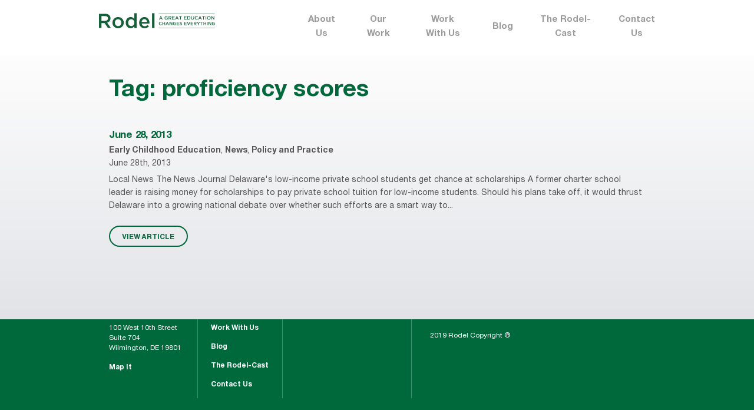

--- FILE ---
content_type: text/html; charset=UTF-8
request_url: https://rodelde.org/tag/proficiency-scores/
body_size: 7367
content:
<!DOCTYPE html>
<!--[if lt IE 7]>               <html class="no-js ie lt-ie9 lt-ie8 lt-ie7" lang="en"><![endif]-->
<!--[if IE 7]>                  <html class="no-js ie lt-ie9 lt-ie8" lang="en"><![endif]-->
<!--[if IE 8]>                  <html class="no-js ie lt-ie9" lang="en"><![endif]-->
<!--[if IE 9]>                  <html class="no-js ie lt-ie10" lang="en"><![endif]-->
<!--[if (gte IE 10)|!(IE)]><!--><html class="no-js" lang="en"><!--<![endif]-->
<head>
    <meta http-equiv="content-type" content="text/html; charset=utf-8" />
    <!--[if IE]><meta http-equiv='X-UA-Compatible' content='IE=edge,chrome=1'><![endif]-->
    <meta name="viewport" content="width=device-width, initial-scale=1.0">
    <meta name="viewport" content="width=device-width, initial-scale=1" />
	<link rel="icon" type="image/x-icon" href="https://rodelde.org/wp-content/themes/rodel/favicon.png">
    <title>Rodel</title>
	<meta name='robots' content='index, follow, max-image-preview:large, max-snippet:-1, max-video-preview:-1' />

	<!-- This site is optimized with the Yoast SEO Premium plugin v19.6 (Yoast SEO v19.12) - https://yoast.com/wordpress/plugins/seo/ -->
	<link rel="canonical" href="https://rodelde.org/tag/proficiency-scores/" />
	<meta property="og:locale" content="en_US" />
	<meta property="og:type" content="article" />
	<meta property="og:title" content="proficiency scores Archives" />
	<meta property="og:url" content="https://rodelde.org/tag/proficiency-scores/" />
	<meta property="og:site_name" content="Rodel" />
	<meta name="twitter:card" content="summary_large_image" />
	<script type="application/ld+json" class="yoast-schema-graph">{"@context":"https://schema.org","@graph":[{"@type":"CollectionPage","@id":"https://rodelde.org/tag/proficiency-scores/","url":"https://rodelde.org/tag/proficiency-scores/","name":"proficiency scores Archives - Rodel","isPartOf":{"@id":"https://rodelde.org/#website"},"breadcrumb":{"@id":"https://rodelde.org/tag/proficiency-scores/#breadcrumb"},"inLanguage":"en-US"},{"@type":"BreadcrumbList","@id":"https://rodelde.org/tag/proficiency-scores/#breadcrumb","itemListElement":[{"@type":"ListItem","position":1,"name":"Home","item":"https://rodelde.org/"},{"@type":"ListItem","position":2,"name":"proficiency scores"}]},{"@type":"WebSite","@id":"https://rodelde.org/#website","url":"https://rodelde.org/","name":"Rodel","description":"A great education changes everything","potentialAction":[{"@type":"SearchAction","target":{"@type":"EntryPoint","urlTemplate":"https://rodelde.org/?s={search_term_string}"},"query-input":"required name=search_term_string"}],"inLanguage":"en-US"}]}</script>
	<!-- / Yoast SEO Premium plugin. -->


<link rel='dns-prefetch' href='//maxcdn.bootstrapcdn.com' />
<link rel="alternate" type="application/rss+xml" title="Rodel &raquo; proficiency scores Tag Feed" href="https://rodelde.org/tag/proficiency-scores/feed/" />
<script type="text/javascript">
window._wpemojiSettings = {"baseUrl":"https:\/\/s.w.org\/images\/core\/emoji\/14.0.0\/72x72\/","ext":".png","svgUrl":"https:\/\/s.w.org\/images\/core\/emoji\/14.0.0\/svg\/","svgExt":".svg","source":{"concatemoji":"https:\/\/rodelde.org\/wp-includes\/js\/wp-emoji-release.min.js?ver=6.1.9"}};
/*! This file is auto-generated */
!function(e,a,t){var n,r,o,i=a.createElement("canvas"),p=i.getContext&&i.getContext("2d");function s(e,t){var a=String.fromCharCode,e=(p.clearRect(0,0,i.width,i.height),p.fillText(a.apply(this,e),0,0),i.toDataURL());return p.clearRect(0,0,i.width,i.height),p.fillText(a.apply(this,t),0,0),e===i.toDataURL()}function c(e){var t=a.createElement("script");t.src=e,t.defer=t.type="text/javascript",a.getElementsByTagName("head")[0].appendChild(t)}for(o=Array("flag","emoji"),t.supports={everything:!0,everythingExceptFlag:!0},r=0;r<o.length;r++)t.supports[o[r]]=function(e){if(p&&p.fillText)switch(p.textBaseline="top",p.font="600 32px Arial",e){case"flag":return s([127987,65039,8205,9895,65039],[127987,65039,8203,9895,65039])?!1:!s([55356,56826,55356,56819],[55356,56826,8203,55356,56819])&&!s([55356,57332,56128,56423,56128,56418,56128,56421,56128,56430,56128,56423,56128,56447],[55356,57332,8203,56128,56423,8203,56128,56418,8203,56128,56421,8203,56128,56430,8203,56128,56423,8203,56128,56447]);case"emoji":return!s([129777,127995,8205,129778,127999],[129777,127995,8203,129778,127999])}return!1}(o[r]),t.supports.everything=t.supports.everything&&t.supports[o[r]],"flag"!==o[r]&&(t.supports.everythingExceptFlag=t.supports.everythingExceptFlag&&t.supports[o[r]]);t.supports.everythingExceptFlag=t.supports.everythingExceptFlag&&!t.supports.flag,t.DOMReady=!1,t.readyCallback=function(){t.DOMReady=!0},t.supports.everything||(n=function(){t.readyCallback()},a.addEventListener?(a.addEventListener("DOMContentLoaded",n,!1),e.addEventListener("load",n,!1)):(e.attachEvent("onload",n),a.attachEvent("onreadystatechange",function(){"complete"===a.readyState&&t.readyCallback()})),(e=t.source||{}).concatemoji?c(e.concatemoji):e.wpemoji&&e.twemoji&&(c(e.twemoji),c(e.wpemoji)))}(window,document,window._wpemojiSettings);
</script>
<style type="text/css">
img.wp-smiley,
img.emoji {
	display: inline !important;
	border: none !important;
	box-shadow: none !important;
	height: 1em !important;
	width: 1em !important;
	margin: 0 0.07em !important;
	vertical-align: -0.1em !important;
	background: none !important;
	padding: 0 !important;
}
</style>
	<link rel='stylesheet' id='sbi_styles-css' href='https://rodelde.org/wp-content/plugins/instagram-feed/css/sbi-styles.min.css?ver=6.10.0' type='text/css' media='all' />
<link rel='stylesheet' id='wp-block-library-css' href='https://rodelde.org/wp-includes/css/dist/block-library/style.min.css?ver=6.1.9' type='text/css' media='all' />
<link rel='stylesheet' id='classic-theme-styles-css' href='https://rodelde.org/wp-includes/css/classic-themes.min.css?ver=1' type='text/css' media='all' />
<style id='global-styles-inline-css' type='text/css'>
body{--wp--preset--color--black: #000000;--wp--preset--color--cyan-bluish-gray: #abb8c3;--wp--preset--color--white: #ffffff;--wp--preset--color--pale-pink: #f78da7;--wp--preset--color--vivid-red: #cf2e2e;--wp--preset--color--luminous-vivid-orange: #ff6900;--wp--preset--color--luminous-vivid-amber: #fcb900;--wp--preset--color--light-green-cyan: #7bdcb5;--wp--preset--color--vivid-green-cyan: #00d084;--wp--preset--color--pale-cyan-blue: #8ed1fc;--wp--preset--color--vivid-cyan-blue: #0693e3;--wp--preset--color--vivid-purple: #9b51e0;--wp--preset--gradient--vivid-cyan-blue-to-vivid-purple: linear-gradient(135deg,rgba(6,147,227,1) 0%,rgb(155,81,224) 100%);--wp--preset--gradient--light-green-cyan-to-vivid-green-cyan: linear-gradient(135deg,rgb(122,220,180) 0%,rgb(0,208,130) 100%);--wp--preset--gradient--luminous-vivid-amber-to-luminous-vivid-orange: linear-gradient(135deg,rgba(252,185,0,1) 0%,rgba(255,105,0,1) 100%);--wp--preset--gradient--luminous-vivid-orange-to-vivid-red: linear-gradient(135deg,rgba(255,105,0,1) 0%,rgb(207,46,46) 100%);--wp--preset--gradient--very-light-gray-to-cyan-bluish-gray: linear-gradient(135deg,rgb(238,238,238) 0%,rgb(169,184,195) 100%);--wp--preset--gradient--cool-to-warm-spectrum: linear-gradient(135deg,rgb(74,234,220) 0%,rgb(151,120,209) 20%,rgb(207,42,186) 40%,rgb(238,44,130) 60%,rgb(251,105,98) 80%,rgb(254,248,76) 100%);--wp--preset--gradient--blush-light-purple: linear-gradient(135deg,rgb(255,206,236) 0%,rgb(152,150,240) 100%);--wp--preset--gradient--blush-bordeaux: linear-gradient(135deg,rgb(254,205,165) 0%,rgb(254,45,45) 50%,rgb(107,0,62) 100%);--wp--preset--gradient--luminous-dusk: linear-gradient(135deg,rgb(255,203,112) 0%,rgb(199,81,192) 50%,rgb(65,88,208) 100%);--wp--preset--gradient--pale-ocean: linear-gradient(135deg,rgb(255,245,203) 0%,rgb(182,227,212) 50%,rgb(51,167,181) 100%);--wp--preset--gradient--electric-grass: linear-gradient(135deg,rgb(202,248,128) 0%,rgb(113,206,126) 100%);--wp--preset--gradient--midnight: linear-gradient(135deg,rgb(2,3,129) 0%,rgb(40,116,252) 100%);--wp--preset--duotone--dark-grayscale: url('#wp-duotone-dark-grayscale');--wp--preset--duotone--grayscale: url('#wp-duotone-grayscale');--wp--preset--duotone--purple-yellow: url('#wp-duotone-purple-yellow');--wp--preset--duotone--blue-red: url('#wp-duotone-blue-red');--wp--preset--duotone--midnight: url('#wp-duotone-midnight');--wp--preset--duotone--magenta-yellow: url('#wp-duotone-magenta-yellow');--wp--preset--duotone--purple-green: url('#wp-duotone-purple-green');--wp--preset--duotone--blue-orange: url('#wp-duotone-blue-orange');--wp--preset--font-size--small: 13px;--wp--preset--font-size--medium: 20px;--wp--preset--font-size--large: 36px;--wp--preset--font-size--x-large: 42px;--wp--preset--spacing--20: 0.44rem;--wp--preset--spacing--30: 0.67rem;--wp--preset--spacing--40: 1rem;--wp--preset--spacing--50: 1.5rem;--wp--preset--spacing--60: 2.25rem;--wp--preset--spacing--70: 3.38rem;--wp--preset--spacing--80: 5.06rem;}:where(.is-layout-flex){gap: 0.5em;}body .is-layout-flow > .alignleft{float: left;margin-inline-start: 0;margin-inline-end: 2em;}body .is-layout-flow > .alignright{float: right;margin-inline-start: 2em;margin-inline-end: 0;}body .is-layout-flow > .aligncenter{margin-left: auto !important;margin-right: auto !important;}body .is-layout-constrained > .alignleft{float: left;margin-inline-start: 0;margin-inline-end: 2em;}body .is-layout-constrained > .alignright{float: right;margin-inline-start: 2em;margin-inline-end: 0;}body .is-layout-constrained > .aligncenter{margin-left: auto !important;margin-right: auto !important;}body .is-layout-constrained > :where(:not(.alignleft):not(.alignright):not(.alignfull)){max-width: var(--wp--style--global--content-size);margin-left: auto !important;margin-right: auto !important;}body .is-layout-constrained > .alignwide{max-width: var(--wp--style--global--wide-size);}body .is-layout-flex{display: flex;}body .is-layout-flex{flex-wrap: wrap;align-items: center;}body .is-layout-flex > *{margin: 0;}:where(.wp-block-columns.is-layout-flex){gap: 2em;}.has-black-color{color: var(--wp--preset--color--black) !important;}.has-cyan-bluish-gray-color{color: var(--wp--preset--color--cyan-bluish-gray) !important;}.has-white-color{color: var(--wp--preset--color--white) !important;}.has-pale-pink-color{color: var(--wp--preset--color--pale-pink) !important;}.has-vivid-red-color{color: var(--wp--preset--color--vivid-red) !important;}.has-luminous-vivid-orange-color{color: var(--wp--preset--color--luminous-vivid-orange) !important;}.has-luminous-vivid-amber-color{color: var(--wp--preset--color--luminous-vivid-amber) !important;}.has-light-green-cyan-color{color: var(--wp--preset--color--light-green-cyan) !important;}.has-vivid-green-cyan-color{color: var(--wp--preset--color--vivid-green-cyan) !important;}.has-pale-cyan-blue-color{color: var(--wp--preset--color--pale-cyan-blue) !important;}.has-vivid-cyan-blue-color{color: var(--wp--preset--color--vivid-cyan-blue) !important;}.has-vivid-purple-color{color: var(--wp--preset--color--vivid-purple) !important;}.has-black-background-color{background-color: var(--wp--preset--color--black) !important;}.has-cyan-bluish-gray-background-color{background-color: var(--wp--preset--color--cyan-bluish-gray) !important;}.has-white-background-color{background-color: var(--wp--preset--color--white) !important;}.has-pale-pink-background-color{background-color: var(--wp--preset--color--pale-pink) !important;}.has-vivid-red-background-color{background-color: var(--wp--preset--color--vivid-red) !important;}.has-luminous-vivid-orange-background-color{background-color: var(--wp--preset--color--luminous-vivid-orange) !important;}.has-luminous-vivid-amber-background-color{background-color: var(--wp--preset--color--luminous-vivid-amber) !important;}.has-light-green-cyan-background-color{background-color: var(--wp--preset--color--light-green-cyan) !important;}.has-vivid-green-cyan-background-color{background-color: var(--wp--preset--color--vivid-green-cyan) !important;}.has-pale-cyan-blue-background-color{background-color: var(--wp--preset--color--pale-cyan-blue) !important;}.has-vivid-cyan-blue-background-color{background-color: var(--wp--preset--color--vivid-cyan-blue) !important;}.has-vivid-purple-background-color{background-color: var(--wp--preset--color--vivid-purple) !important;}.has-black-border-color{border-color: var(--wp--preset--color--black) !important;}.has-cyan-bluish-gray-border-color{border-color: var(--wp--preset--color--cyan-bluish-gray) !important;}.has-white-border-color{border-color: var(--wp--preset--color--white) !important;}.has-pale-pink-border-color{border-color: var(--wp--preset--color--pale-pink) !important;}.has-vivid-red-border-color{border-color: var(--wp--preset--color--vivid-red) !important;}.has-luminous-vivid-orange-border-color{border-color: var(--wp--preset--color--luminous-vivid-orange) !important;}.has-luminous-vivid-amber-border-color{border-color: var(--wp--preset--color--luminous-vivid-amber) !important;}.has-light-green-cyan-border-color{border-color: var(--wp--preset--color--light-green-cyan) !important;}.has-vivid-green-cyan-border-color{border-color: var(--wp--preset--color--vivid-green-cyan) !important;}.has-pale-cyan-blue-border-color{border-color: var(--wp--preset--color--pale-cyan-blue) !important;}.has-vivid-cyan-blue-border-color{border-color: var(--wp--preset--color--vivid-cyan-blue) !important;}.has-vivid-purple-border-color{border-color: var(--wp--preset--color--vivid-purple) !important;}.has-vivid-cyan-blue-to-vivid-purple-gradient-background{background: var(--wp--preset--gradient--vivid-cyan-blue-to-vivid-purple) !important;}.has-light-green-cyan-to-vivid-green-cyan-gradient-background{background: var(--wp--preset--gradient--light-green-cyan-to-vivid-green-cyan) !important;}.has-luminous-vivid-amber-to-luminous-vivid-orange-gradient-background{background: var(--wp--preset--gradient--luminous-vivid-amber-to-luminous-vivid-orange) !important;}.has-luminous-vivid-orange-to-vivid-red-gradient-background{background: var(--wp--preset--gradient--luminous-vivid-orange-to-vivid-red) !important;}.has-very-light-gray-to-cyan-bluish-gray-gradient-background{background: var(--wp--preset--gradient--very-light-gray-to-cyan-bluish-gray) !important;}.has-cool-to-warm-spectrum-gradient-background{background: var(--wp--preset--gradient--cool-to-warm-spectrum) !important;}.has-blush-light-purple-gradient-background{background: var(--wp--preset--gradient--blush-light-purple) !important;}.has-blush-bordeaux-gradient-background{background: var(--wp--preset--gradient--blush-bordeaux) !important;}.has-luminous-dusk-gradient-background{background: var(--wp--preset--gradient--luminous-dusk) !important;}.has-pale-ocean-gradient-background{background: var(--wp--preset--gradient--pale-ocean) !important;}.has-electric-grass-gradient-background{background: var(--wp--preset--gradient--electric-grass) !important;}.has-midnight-gradient-background{background: var(--wp--preset--gradient--midnight) !important;}.has-small-font-size{font-size: var(--wp--preset--font-size--small) !important;}.has-medium-font-size{font-size: var(--wp--preset--font-size--medium) !important;}.has-large-font-size{font-size: var(--wp--preset--font-size--large) !important;}.has-x-large-font-size{font-size: var(--wp--preset--font-size--x-large) !important;}
.wp-block-navigation a:where(:not(.wp-element-button)){color: inherit;}
:where(.wp-block-columns.is-layout-flex){gap: 2em;}
.wp-block-pullquote{font-size: 1.5em;line-height: 1.6;}
</style>
<link rel='stylesheet' id='contact-form-7-css' href='https://rodelde.org/wp-content/plugins/contact-form-7/includes/css/styles.css?ver=5.1.1' type='text/css' media='all' />
<link rel='stylesheet' id='ctf_styles-css' href='https://rodelde.org/wp-content/plugins/custom-twitter-feeds/css/ctf-styles.min.css?ver=2.0.3' type='text/css' media='all' />
<link rel='stylesheet' id='dashicons-css' href='https://rodelde.org/wp-includes/css/dashicons.min.css?ver=6.1.9' type='text/css' media='all' />
<link rel='stylesheet' id='post-views-counter-frontend-css' href='https://rodelde.org/wp-content/plugins/post-views-counter/css/frontend.min.css?ver=1.3.12' type='text/css' media='all' />
<link rel='stylesheet' id='register_sldw_linkedin_widget_styles-css' href='https://rodelde.org/wp-content/plugins/simple-linkedin-feeds/assets/sldw_main.css?ver=6.1.9' type='text/css' media='all' />
<link rel='stylesheet' id='ppress-frontend-css' href='https://rodelde.org/wp-content/plugins/wp-user-avatar/assets/css/frontend.min.css?ver=4.4.1' type='text/css' media='all' />
<link rel='stylesheet' id='ppress-flatpickr-css' href='https://rodelde.org/wp-content/plugins/wp-user-avatar/assets/flatpickr/flatpickr.min.css?ver=4.4.1' type='text/css' media='all' />
<link rel='stylesheet' id='ppress-select2-css' href='https://rodelde.org/wp-content/plugins/wp-user-avatar/assets/select2/select2.min.css?ver=6.1.9' type='text/css' media='all' />
<link rel='stylesheet' id='wpcf7-redirect-script-frontend-css' href='https://rodelde.org/wp-content/plugins/wpcf7-redirect/build/css/wpcf7-redirect-frontend.min.css?ver=6.1.9' type='text/css' media='all' />
<link rel='stylesheet' id='rodel-normalize-css' href='https://rodelde.org/wp-content/themes/rodel/css/normalize.css?ver=6.1.9' type='text/css' media='all' />
<link rel='stylesheet' id='rodel-jquery-css-css' href='https://rodelde.org/wp-content/themes/rodel/css/jquery-ui.min.css?ver=6.1.9' type='text/css' media='all' />
<link rel='stylesheet' id='rodel-popup-css-css' href='https://rodelde.org/wp-content/themes/rodel/css/magnific-popup.css?ver=6.1.9' type='text/css' media='all' />
<link rel='stylesheet' id='rodel-style-css' href='https://rodelde.org/wp-content/themes/rodel/style.css?ver=6.1.9' type='text/css' media='all' />
<link rel='stylesheet' id='cff-css' href='https://rodelde.org/wp-content/plugins/custom-facebook-feed/assets/css/cff-style.css?ver=2.18.2' type='text/css' media='all' />
<link rel='stylesheet' id='sb-font-awesome-css' href='https://maxcdn.bootstrapcdn.com/font-awesome/4.7.0/css/font-awesome.min.css?ver=6.1.9' type='text/css' media='all' />
<link rel='stylesheet' id='newsletter-css' href='https://rodelde.org/wp-content/plugins/newsletter/style.css?ver=7.5.9' type='text/css' media='all' />
<script type='text/javascript' src='https://rodelde.org/wp-includes/js/jquery/jquery.min.js?ver=3.6.1' id='jquery-core-js'></script>
<script type='text/javascript' src='https://rodelde.org/wp-includes/js/jquery/jquery-migrate.min.js?ver=3.3.2' id='jquery-migrate-js'></script>
<script type='text/javascript' src='https://rodelde.org/wp-content/plugins/wp-user-avatar/assets/flatpickr/flatpickr.min.js?ver=4.4.1' id='ppress-flatpickr-js'></script>
<script type='text/javascript' src='https://rodelde.org/wp-content/plugins/wp-user-avatar/assets/select2/select2.min.js?ver=4.4.1' id='ppress-select2-js'></script>
<script type='text/javascript' src='https://rodelde.org/wp-content/themes/rodel/js/jquery.min.js?ver=6.1.9' id='rodel-jquery-js'></script>
<script type='text/javascript' src='https://rodelde.org/wp-content/themes/rodel/js/ScrollMagic.min.js?ver=6.1.9' id='rodel-scrollmagic-js'></script>
<script type='text/javascript' src='https://rodelde.org/wp-content/themes/rodel/js/TweenMax.min.js?ver=6.1.9' id='rodel-gsap-tweenmax-js'></script>
<script type='text/javascript' src='https://rodelde.org/wp-content/themes/rodel/js/animation.gsap.min.js?ver=6.1.9' id='rodel-scrollmagic-gsap-js'></script>
<script type='text/javascript' src='https://rodelde.org/wp-content/themes/rodel/js/jquery-ui.min.js?ver=6.1.9' id='rodel-jquery-ui-js'></script>
<script type='text/javascript' src='https://rodelde.org/wp-content/themes/rodel/js/jquery.magnific-popup.min.js?ver=6.1.9' id='rodel-popup-js-js'></script>
<script type='text/javascript' src='https://rodelde.org/wp-content/themes/rodel/js/js.cookie.js?ver=6.1.9' id='rodel-cookie-js-js'></script>
<script type='text/javascript' id='rodel-script-js-js-extra'>
/* <![CDATA[ */
var themeData = {"homeUrl":"https:\/\/rodelde.org","themePath":"https:\/\/rodelde.org\/wp-content\/themes\/rodel"};
/* ]]> */
</script>
<script type='text/javascript' src='https://rodelde.org/wp-content/themes/rodel/js/script.js?ver=6.1.9' id='rodel-script-js-js'></script>
<link rel="https://api.w.org/" href="https://rodelde.org/wp-json/" /><link rel="alternate" type="application/json" href="https://rodelde.org/wp-json/wp/v2/tags/772" /><link rel="EditURI" type="application/rsd+xml" title="RSD" href="https://rodelde.org/xmlrpc.php?rsd" />
<link rel="wlwmanifest" type="application/wlwmanifest+xml" href="https://rodelde.org/wp-includes/wlwmanifest.xml" />
<meta name="generator" content="WordPress 6.1.9" />
<link rel="icon" href="https://rodelde.org/wp-content/uploads/2021/03/cropped-logo_square_Rodel-32x32.png" sizes="32x32" />
<link rel="icon" href="https://rodelde.org/wp-content/uploads/2021/03/cropped-logo_square_Rodel-192x192.png" sizes="192x192" />
<link rel="apple-touch-icon" href="https://rodelde.org/wp-content/uploads/2021/03/cropped-logo_square_Rodel-180x180.png" />
<meta name="msapplication-TileImage" content="https://rodelde.org/wp-content/uploads/2021/03/cropped-logo_square_Rodel-270x270.png" />
</head>
<body class="archive tag tag-proficiency-scores tag-772">


<main class="section-main">

    <header class="header">
        <div class="wrapper clearfix">
            <a href="https://rodelde.org" class="header-logo">
                <img src="https://rodelde.org/wp-content/uploads/2018/12/logo.svg" alt="Logo">
            </a>
            <nav class="header-nav">
                <ul class="header-nav-list">
                    <li id="menu-item-41" class="menu-item menu-item-type-post_type menu-item-object-page menu-item-has-children menu-item-41"><a href="https://rodelde.org/about-us/">About Us</a>
<ul class="header-nav-submenu">
	<li id="menu-item-54" class="menu-item menu-item-type-post_type menu-item-object-page menu-item-54"><a href="https://rodelde.org/our-focus-areas/">Our Focus Areas</a></li>
	<li id="menu-item-55" class="menu-item menu-item-type-post_type menu-item-object-page menu-item-55"><a href="https://rodelde.org/history/">History</a></li>
	<li id="menu-item-56" class="menu-item menu-item-type-post_type menu-item-object-page menu-item-56"><a href="https://rodelde.org/staff/">Staff</a></li>
	<li id="menu-item-57" class="menu-item menu-item-type-post_type menu-item-object-page menu-item-57"><a href="https://rodelde.org/board-advisors/">Board</a></li>
	<li id="menu-item-58" class="menu-item menu-item-type-post_type menu-item-object-page menu-item-58"><a href="https://rodelde.org/faq/">FAQ</a></li>
	<li id="menu-item-22377" class="menu-item menu-item-type-post_type menu-item-object-page menu-item-22377"><a href="https://rodelde.org/about-us/equity/">Equity</a></li>
</ul>
</li>
<li id="menu-item-59" class="menu-item menu-item-type-post_type menu-item-object-page menu-item-has-children menu-item-59"><a href="https://rodelde.org/our-work/">Our Work</a>
<ul class="header-nav-submenu">
	<li id="menu-item-264" class="menu-item menu-item-type-post_type menu-item-object-page menu-item-264"><a href="https://rodelde.org/partnerships/">Partnerships</a></li>
	<li id="menu-item-265" class="menu-item menu-item-type-post_type menu-item-object-page menu-item-265"><a href="https://rodelde.org/reports/">Reports</a></li>
	<li id="menu-item-22747" class="menu-item menu-item-type-post_type menu-item-object-page menu-item-22747"><a href="https://rodelde.org/child-care-affordability-calculator/">Child Care Affordability Calculator</a></li>
	<li id="menu-item-19842" class="menu-item menu-item-type-custom menu-item-object-custom menu-item-19842"><a target="_blank" rel="noopener" href="https://rodelde.org/new-delaware-at-a-glance/">Delaware at a Glance</a></li>
</ul>
</li>
<li id="menu-item-60" class="menu-item menu-item-type-post_type menu-item-object-page menu-item-60"><a href="https://rodelde.org/work-with-us/">Work With Us</a></li>
<li id="menu-item-61" class="menu-item menu-item-type-post_type menu-item-object-page menu-item-61"><a href="https://rodelde.org/blog/">Blog</a></li>
<li id="menu-item-22332" class="menu-item menu-item-type-post_type menu-item-object-page menu-item-22332"><a href="https://rodelde.org/the-rodel-cast/">The Rodel-Cast</a></li>
<li id="menu-item-62" class="menu-item menu-item-type-post_type menu-item-object-page menu-item-62"><a href="https://rodelde.org/contact-us/">Contact Us</a></li>
                </ul>
            </nav>
            <button type="button" class="header-nav-btn" data-toggle='{"el": "body", "class": "opened-menu"}'>
                <span></span><span></span><span></span><span></span><span></span><span></span>
            </button>
        </div>
    </header><!-- .header -->

    <section class="section-content">
    <div class="page-content">
        <div class="wrapper">


            <h1 class="text-green">Tag: <span>proficiency scores</span></h1>
    <div class="search-list">
            
                        <div class="search-item">
                            <h4><a href="https://rodelde.org/daily-education-news-62813/">June 28, 2013</a></h4>
                            <p class="search-item-cats"><a href="https://rodelde.org/blog/early-childhood-education/">Early Childhood Education</a>, <a href="https://rodelde.org/blog/rodel-news/">News</a>, <a href="https://rodelde.org/blog/policy-and-practice/">Policy and Practice</a></p>
                            <p class="search-item-date">June 28th, 2013</p>
                            Local News
The News Journal
Delaware's low-income private school students get chance at scholarships
A former charter school leader is raising money for scholarships to pay private school tuition for low-income students. Should his plans take off, it would thrust Delaware into a growing national debate over whether such efforts are a smart way to...                            <br /><br />
                            <a href="https://rodelde.org/daily-education-news-62813/" class="btn">VIEW ARTICLE</a>
                        </div>
                                    <!-- .search-list -->
            

            
        <div class="search-pagination">
            
        </div>
    </div>
        </div>
    </div>
















    </section><!-- .section-content -->

</main><!-- .section-main -->

    <footer class="footer">
        <div class="wrapper">
            <div class="footer-social">
                <ul class="soc-list">
                    						<li class="soc-list-item"><a href="https://www.youtube.com/c/rodelde" class="soc-list-link ico-youtube"></a></li>
										
											<li class="soc-list-item"><a href="https://www.facebook.com/RodelDelaware/" class="soc-list-link ico-fb"></a></li>
										
											<li class="soc-list-item"><a href="https://twitter.com/RodelDE " class="soc-list-link ico-tw"></a></li>
										
											<li class="soc-list-item"><a href="https://www.linkedin.com/company/rodel-of-delaware/  " class="soc-list-link ico-in"></a></li>
											<li class="soc-list-item"><a href="https://www.instagram.com/rodel.delaware/" class="soc-list-link ico-inst"></a></li>
					                </ul>
            </div>
            <div class="footer-table">
                <div class="footer-col col-1">
                    <div class="footer-logo">
                        <img src="https://rodelde.org/wp-content/uploads/2018/12/footer-logo-1.svg" class="hide-mob">
                        <img src="https://rodelde.org/wp-content/uploads/2018/12/footer-logo-mob.svg" alt="Logo" class="show-mob">
                    </div>
                    <address>100 West 10th Street<br>
Suite 704<br>
Wilmington, DE 19801</address>
                    <a target="_blank" href="https://www.google.com/maps/place/100+W+10th+St+%23704,+Wilmington,+DE+19801,+%D0%A1%D0%A8%D0%90/@39.745713,-75.5509368,17z/data=!3m1!4b1!4m5!3m4!1s0x89c6fd4065e47603:0x1832902b740dcc33!8m2!3d39.7457089!4d-75.5487481"><strong>Map It</strong></a>                </div>
                <div class="footer-col col-2">
                    <ul class="footer-menu">
                        <li class="menu-item menu-item-type-post_type menu-item-object-page menu-item-has-children menu-item-41"><a href="https://rodelde.org/about-us/">About Us</a>
<ul class="header-nav-submenu">
	<li class="menu-item menu-item-type-post_type menu-item-object-page menu-item-54"><a href="https://rodelde.org/our-focus-areas/">Our Focus Areas</a></li>
	<li class="menu-item menu-item-type-post_type menu-item-object-page menu-item-55"><a href="https://rodelde.org/history/">History</a></li>
	<li class="menu-item menu-item-type-post_type menu-item-object-page menu-item-56"><a href="https://rodelde.org/staff/">Staff</a></li>
	<li class="menu-item menu-item-type-post_type menu-item-object-page menu-item-57"><a href="https://rodelde.org/board-advisors/">Board</a></li>
	<li class="menu-item menu-item-type-post_type menu-item-object-page menu-item-58"><a href="https://rodelde.org/faq/">FAQ</a></li>
	<li class="menu-item menu-item-type-post_type menu-item-object-page menu-item-22377"><a href="https://rodelde.org/about-us/equity/">Equity</a></li>
</ul>
</li>
<li class="menu-item menu-item-type-post_type menu-item-object-page menu-item-has-children menu-item-59"><a href="https://rodelde.org/our-work/">Our Work</a>
<ul class="header-nav-submenu">
	<li class="menu-item menu-item-type-post_type menu-item-object-page menu-item-264"><a href="https://rodelde.org/partnerships/">Partnerships</a></li>
	<li class="menu-item menu-item-type-post_type menu-item-object-page menu-item-265"><a href="https://rodelde.org/reports/">Reports</a></li>
	<li class="menu-item menu-item-type-post_type menu-item-object-page menu-item-22747"><a href="https://rodelde.org/child-care-affordability-calculator/">Child Care Affordability Calculator</a></li>
	<li class="menu-item menu-item-type-custom menu-item-object-custom menu-item-19842"><a target="_blank" rel="noopener" href="https://rodelde.org/new-delaware-at-a-glance/">Delaware at a Glance</a></li>
</ul>
</li>
<li class="menu-item menu-item-type-post_type menu-item-object-page menu-item-60"><a href="https://rodelde.org/work-with-us/">Work With Us</a></li>
<li class="menu-item menu-item-type-post_type menu-item-object-page menu-item-61"><a href="https://rodelde.org/blog/">Blog</a></li>
<li class="menu-item menu-item-type-post_type menu-item-object-page menu-item-22332"><a href="https://rodelde.org/the-rodel-cast/">The Rodel-Cast</a></li>
<li class="menu-item menu-item-type-post_type menu-item-object-page menu-item-62"><a href="https://rodelde.org/contact-us/">Contact Us</a></li>
                    </ul>
                </div>
                <div class="footer-col col-3">
                    <ul class="footer-menu">
                        <li id="menu-item-584" class="menu-item menu-item-type-post_type menu-item-object-page menu-item-584"><a href="https://rodelde.org/sign-up/">Sign Up for Email Updates</a></li>
<li id="menu-item-483" class="menu-item menu-item-type-post_type menu-item-object-page menu-item-483"><a href="https://rodelde.org/get-involved/">Get Involved</a></li>
                    </ul>
                </div>
                <div class="footer-col col-4 clearfix">
                    <form action="/" class="footer-search" autocomplete="off">
                        <label>Search the Site</label>
                        <div class="footer-search-input">
                            <input type="text" name="s" />
                            <input type="hidden" name="search-type" value="all"/>
                            <button class="footer-search-btn"></button>
                        </div>
                    </form>
                    <p class="footer-copy">2019 Rodel Copyright &circledR;</p>
                </div>
            </div>
        </div>
    </footer><!-- .footer -->

<!--[if IE]>
<script src="https://cdnjs.cloudflare.com/ajax/libs/html5shiv/3.7.3/html5shiv.min.js"></script>
<![endif]-->
<!-- Custom Facebook Feed JS -->
<script type="text/javascript">
var cfflinkhashtags = "true";
</script>
<script type="text/javascript">

jQuery(document).ready(function() {

/** Toggle form **/	

jQuery('#sldw_linkediniconlinkleft').click(function(){

	jQuery(this).parent().toggleClass('sldw_show');

});

});

</script> 
<script src="//platform.linkedin.com/in.js" type="text/javascript"></script>
<!-- Instagram Feed JS -->
<script type="text/javascript">
var sbiajaxurl = "https://rodelde.org/wp-admin/admin-ajax.php";
</script>
<script type='text/javascript' id='contact-form-7-js-extra'>
/* <![CDATA[ */
var wpcf7 = {"apiSettings":{"root":"https:\/\/rodelde.org\/wp-json\/contact-form-7\/v1","namespace":"contact-form-7\/v1"},"cached":"1"};
/* ]]> */
</script>
<script type='text/javascript' src='https://rodelde.org/wp-content/plugins/contact-form-7/includes/js/scripts.js?ver=5.1.1' id='contact-form-7-js'></script>
<script type='text/javascript' id='ppress-frontend-script-js-extra'>
/* <![CDATA[ */
var pp_ajax_form = {"ajaxurl":"https:\/\/rodelde.org\/wp-admin\/admin-ajax.php","confirm_delete":"Are you sure?","deleting_text":"Deleting...","deleting_error":"An error occurred. Please try again.","nonce":"8cccee679b","disable_ajax_form":"false","is_checkout":"0","is_checkout_tax_enabled":"0"};
/* ]]> */
</script>
<script type='text/javascript' src='https://rodelde.org/wp-content/plugins/wp-user-avatar/assets/js/frontend.min.js?ver=4.4.1' id='ppress-frontend-script-js'></script>
<script type='text/javascript' id='wpcf7-redirect-script-js-extra'>
/* <![CDATA[ */
var wpcf7r = {"ajax_url":"https:\/\/rodelde.org\/wp-admin\/admin-ajax.php"};
/* ]]> */
</script>
<script type='text/javascript' src='https://rodelde.org/wp-content/plugins/wpcf7-redirect/build/js/wpcf7r-fe.js?ver=1.1' id='wpcf7-redirect-script-js'></script>
<script type='text/javascript' src='https://rodelde.org/wp-content/plugins/custom-facebook-feed/assets/js/cff-scripts.js?ver=2.18.2' id='cffscripts-js'></script>
<!-- Global site tag (gtag.js) - Google Analytics -->
<script async src="https://www.googletagmanager.com/gtag/js?id=UA-135575894-1"></script>
<script>
  window.dataLayer = window.dataLayer || [];
  function gtag(){dataLayer.push(arguments);}
  gtag('js', new Date());

  gtag('config', 'UA-135575894-1');
</script>
</body>
</html>